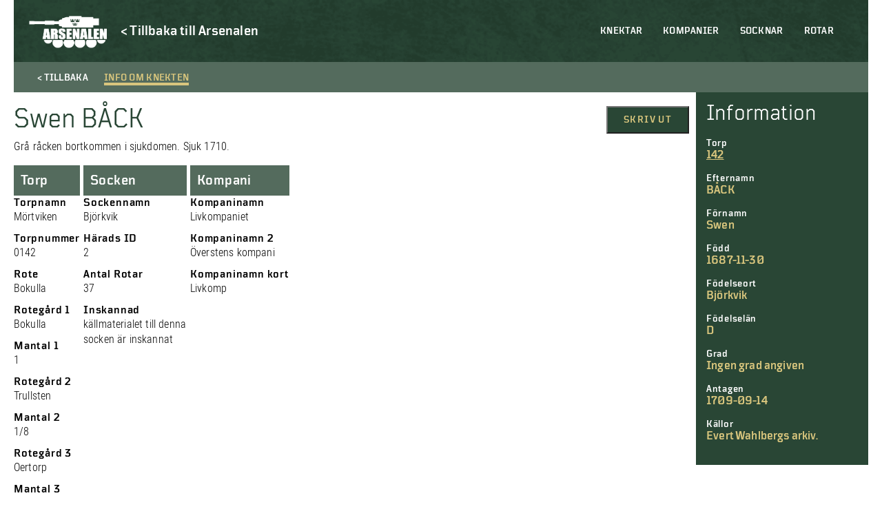

--- FILE ---
content_type: text/html; charset=UTF-8
request_url: https://soldatregister.arsenalen.se/soldier/swen-back/
body_size: 8798
content:
<!doctype html>
<html lang="sv-SE" class="no-js">
	<head>
		<meta charset="UTF-8">
		<title>  Swen BÅCK : Arsenalen | Soldatregistret</title>
		<link href="//www.google-analytics.com" rel="dns-prefetch">
		<meta http-equiv="X-UA-Compatible" content="IE=edge,chrome=1">
		<meta name="viewport" content="width=device-width, initial-scale=1.0, maximum-scale=1">
		<meta name="description" content="">
        <meta name="format-detection" content="telephone=no">
    	<meta name='robots' content='max-image-preview:large' />
<link rel='dns-prefetch' href='//s.w.org' />
<script type="text/javascript">
window._wpemojiSettings = {"baseUrl":"https:\/\/s.w.org\/images\/core\/emoji\/14.0.0\/72x72\/","ext":".png","svgUrl":"https:\/\/s.w.org\/images\/core\/emoji\/14.0.0\/svg\/","svgExt":".svg","source":{"concatemoji":"https:\/\/soldatregister.arsenalen.se\/wp-includes\/js\/wp-emoji-release.min.js?ver=6.0.11"}};
/*! This file is auto-generated */
!function(e,a,t){var n,r,o,i=a.createElement("canvas"),p=i.getContext&&i.getContext("2d");function s(e,t){var a=String.fromCharCode,e=(p.clearRect(0,0,i.width,i.height),p.fillText(a.apply(this,e),0,0),i.toDataURL());return p.clearRect(0,0,i.width,i.height),p.fillText(a.apply(this,t),0,0),e===i.toDataURL()}function c(e){var t=a.createElement("script");t.src=e,t.defer=t.type="text/javascript",a.getElementsByTagName("head")[0].appendChild(t)}for(o=Array("flag","emoji"),t.supports={everything:!0,everythingExceptFlag:!0},r=0;r<o.length;r++)t.supports[o[r]]=function(e){if(!p||!p.fillText)return!1;switch(p.textBaseline="top",p.font="600 32px Arial",e){case"flag":return s([127987,65039,8205,9895,65039],[127987,65039,8203,9895,65039])?!1:!s([55356,56826,55356,56819],[55356,56826,8203,55356,56819])&&!s([55356,57332,56128,56423,56128,56418,56128,56421,56128,56430,56128,56423,56128,56447],[55356,57332,8203,56128,56423,8203,56128,56418,8203,56128,56421,8203,56128,56430,8203,56128,56423,8203,56128,56447]);case"emoji":return!s([129777,127995,8205,129778,127999],[129777,127995,8203,129778,127999])}return!1}(o[r]),t.supports.everything=t.supports.everything&&t.supports[o[r]],"flag"!==o[r]&&(t.supports.everythingExceptFlag=t.supports.everythingExceptFlag&&t.supports[o[r]]);t.supports.everythingExceptFlag=t.supports.everythingExceptFlag&&!t.supports.flag,t.DOMReady=!1,t.readyCallback=function(){t.DOMReady=!0},t.supports.everything||(n=function(){t.readyCallback()},a.addEventListener?(a.addEventListener("DOMContentLoaded",n,!1),e.addEventListener("load",n,!1)):(e.attachEvent("onload",n),a.attachEvent("onreadystatechange",function(){"complete"===a.readyState&&t.readyCallback()})),(e=t.source||{}).concatemoji?c(e.concatemoji):e.wpemoji&&e.twemoji&&(c(e.twemoji),c(e.wpemoji)))}(window,document,window._wpemojiSettings);
</script>
<style type="text/css">
img.wp-smiley,
img.emoji {
	display: inline !important;
	border: none !important;
	box-shadow: none !important;
	height: 1em !important;
	width: 1em !important;
	margin: 0 0.07em !important;
	vertical-align: -0.1em !important;
	background: none !important;
	padding: 0 !important;
}
</style>
	<link rel='stylesheet' id='twb-open-sans-css'  href='https://fonts.googleapis.com/css?family=Open+Sans%3A300%2C400%2C500%2C600%2C700%2C800&#038;display=swap&#038;ver=6.0.11' type='text/css' media='all' />
<link rel='stylesheet' id='twbbwg-global-css'  href='https://soldatregister.arsenalen.se/wp-content/plugins/photo-gallery/booster/assets/css/global.css?ver=1.0.0' type='text/css' media='all' />
<link rel='stylesheet' id='wp-block-library-css'  href='https://soldatregister.arsenalen.se/wp-includes/css/dist/block-library/style.min.css?ver=6.0.11' type='text/css' media='all' />
<style id='global-styles-inline-css' type='text/css'>
body{--wp--preset--color--black: #000;--wp--preset--color--cyan-bluish-gray: #abb8c3;--wp--preset--color--white: #fff;--wp--preset--color--pale-pink: #f78da7;--wp--preset--color--vivid-red: #cf2e2e;--wp--preset--color--luminous-vivid-orange: #ff6900;--wp--preset--color--luminous-vivid-amber: #fcb900;--wp--preset--color--light-green-cyan: #7bdcb5;--wp--preset--color--vivid-green-cyan: #00d084;--wp--preset--color--pale-cyan-blue: #8ed1fc;--wp--preset--color--vivid-cyan-blue: #0693e3;--wp--preset--color--vivid-purple: #9b51e0;--wp--preset--color--beige: #d8c57d;--wp--preset--color--red: #760a0f;--wp--preset--color--dark-green: #294635;--wp--preset--gradient--vivid-cyan-blue-to-vivid-purple: linear-gradient(135deg,rgba(6,147,227,1) 0%,rgb(155,81,224) 100%);--wp--preset--gradient--light-green-cyan-to-vivid-green-cyan: linear-gradient(135deg,rgb(122,220,180) 0%,rgb(0,208,130) 100%);--wp--preset--gradient--luminous-vivid-amber-to-luminous-vivid-orange: linear-gradient(135deg,rgba(252,185,0,1) 0%,rgba(255,105,0,1) 100%);--wp--preset--gradient--luminous-vivid-orange-to-vivid-red: linear-gradient(135deg,rgba(255,105,0,1) 0%,rgb(207,46,46) 100%);--wp--preset--gradient--very-light-gray-to-cyan-bluish-gray: linear-gradient(135deg,rgb(238,238,238) 0%,rgb(169,184,195) 100%);--wp--preset--gradient--cool-to-warm-spectrum: linear-gradient(135deg,rgb(74,234,220) 0%,rgb(151,120,209) 20%,rgb(207,42,186) 40%,rgb(238,44,130) 60%,rgb(251,105,98) 80%,rgb(254,248,76) 100%);--wp--preset--gradient--blush-light-purple: linear-gradient(135deg,rgb(255,206,236) 0%,rgb(152,150,240) 100%);--wp--preset--gradient--blush-bordeaux: linear-gradient(135deg,rgb(254,205,165) 0%,rgb(254,45,45) 50%,rgb(107,0,62) 100%);--wp--preset--gradient--luminous-dusk: linear-gradient(135deg,rgb(255,203,112) 0%,rgb(199,81,192) 50%,rgb(65,88,208) 100%);--wp--preset--gradient--pale-ocean: linear-gradient(135deg,rgb(255,245,203) 0%,rgb(182,227,212) 50%,rgb(51,167,181) 100%);--wp--preset--gradient--electric-grass: linear-gradient(135deg,rgb(202,248,128) 0%,rgb(113,206,126) 100%);--wp--preset--gradient--midnight: linear-gradient(135deg,rgb(2,3,129) 0%,rgb(40,116,252) 100%);--wp--preset--duotone--dark-grayscale: url('#wp-duotone-dark-grayscale');--wp--preset--duotone--grayscale: url('#wp-duotone-grayscale');--wp--preset--duotone--purple-yellow: url('#wp-duotone-purple-yellow');--wp--preset--duotone--blue-red: url('#wp-duotone-blue-red');--wp--preset--duotone--midnight: url('#wp-duotone-midnight');--wp--preset--duotone--magenta-yellow: url('#wp-duotone-magenta-yellow');--wp--preset--duotone--purple-green: url('#wp-duotone-purple-green');--wp--preset--duotone--blue-orange: url('#wp-duotone-blue-orange');--wp--preset--font-size--small: 13px;--wp--preset--font-size--medium: 20px;--wp--preset--font-size--large: 36px;--wp--preset--font-size--x-large: 42px;}.has-black-color{color: var(--wp--preset--color--black) !important;}.has-cyan-bluish-gray-color{color: var(--wp--preset--color--cyan-bluish-gray) !important;}.has-white-color{color: var(--wp--preset--color--white) !important;}.has-pale-pink-color{color: var(--wp--preset--color--pale-pink) !important;}.has-vivid-red-color{color: var(--wp--preset--color--vivid-red) !important;}.has-luminous-vivid-orange-color{color: var(--wp--preset--color--luminous-vivid-orange) !important;}.has-luminous-vivid-amber-color{color: var(--wp--preset--color--luminous-vivid-amber) !important;}.has-light-green-cyan-color{color: var(--wp--preset--color--light-green-cyan) !important;}.has-vivid-green-cyan-color{color: var(--wp--preset--color--vivid-green-cyan) !important;}.has-pale-cyan-blue-color{color: var(--wp--preset--color--pale-cyan-blue) !important;}.has-vivid-cyan-blue-color{color: var(--wp--preset--color--vivid-cyan-blue) !important;}.has-vivid-purple-color{color: var(--wp--preset--color--vivid-purple) !important;}.has-black-background-color{background-color: var(--wp--preset--color--black) !important;}.has-cyan-bluish-gray-background-color{background-color: var(--wp--preset--color--cyan-bluish-gray) !important;}.has-white-background-color{background-color: var(--wp--preset--color--white) !important;}.has-pale-pink-background-color{background-color: var(--wp--preset--color--pale-pink) !important;}.has-vivid-red-background-color{background-color: var(--wp--preset--color--vivid-red) !important;}.has-luminous-vivid-orange-background-color{background-color: var(--wp--preset--color--luminous-vivid-orange) !important;}.has-luminous-vivid-amber-background-color{background-color: var(--wp--preset--color--luminous-vivid-amber) !important;}.has-light-green-cyan-background-color{background-color: var(--wp--preset--color--light-green-cyan) !important;}.has-vivid-green-cyan-background-color{background-color: var(--wp--preset--color--vivid-green-cyan) !important;}.has-pale-cyan-blue-background-color{background-color: var(--wp--preset--color--pale-cyan-blue) !important;}.has-vivid-cyan-blue-background-color{background-color: var(--wp--preset--color--vivid-cyan-blue) !important;}.has-vivid-purple-background-color{background-color: var(--wp--preset--color--vivid-purple) !important;}.has-black-border-color{border-color: var(--wp--preset--color--black) !important;}.has-cyan-bluish-gray-border-color{border-color: var(--wp--preset--color--cyan-bluish-gray) !important;}.has-white-border-color{border-color: var(--wp--preset--color--white) !important;}.has-pale-pink-border-color{border-color: var(--wp--preset--color--pale-pink) !important;}.has-vivid-red-border-color{border-color: var(--wp--preset--color--vivid-red) !important;}.has-luminous-vivid-orange-border-color{border-color: var(--wp--preset--color--luminous-vivid-orange) !important;}.has-luminous-vivid-amber-border-color{border-color: var(--wp--preset--color--luminous-vivid-amber) !important;}.has-light-green-cyan-border-color{border-color: var(--wp--preset--color--light-green-cyan) !important;}.has-vivid-green-cyan-border-color{border-color: var(--wp--preset--color--vivid-green-cyan) !important;}.has-pale-cyan-blue-border-color{border-color: var(--wp--preset--color--pale-cyan-blue) !important;}.has-vivid-cyan-blue-border-color{border-color: var(--wp--preset--color--vivid-cyan-blue) !important;}.has-vivid-purple-border-color{border-color: var(--wp--preset--color--vivid-purple) !important;}.has-vivid-cyan-blue-to-vivid-purple-gradient-background{background: var(--wp--preset--gradient--vivid-cyan-blue-to-vivid-purple) !important;}.has-light-green-cyan-to-vivid-green-cyan-gradient-background{background: var(--wp--preset--gradient--light-green-cyan-to-vivid-green-cyan) !important;}.has-luminous-vivid-amber-to-luminous-vivid-orange-gradient-background{background: var(--wp--preset--gradient--luminous-vivid-amber-to-luminous-vivid-orange) !important;}.has-luminous-vivid-orange-to-vivid-red-gradient-background{background: var(--wp--preset--gradient--luminous-vivid-orange-to-vivid-red) !important;}.has-very-light-gray-to-cyan-bluish-gray-gradient-background{background: var(--wp--preset--gradient--very-light-gray-to-cyan-bluish-gray) !important;}.has-cool-to-warm-spectrum-gradient-background{background: var(--wp--preset--gradient--cool-to-warm-spectrum) !important;}.has-blush-light-purple-gradient-background{background: var(--wp--preset--gradient--blush-light-purple) !important;}.has-blush-bordeaux-gradient-background{background: var(--wp--preset--gradient--blush-bordeaux) !important;}.has-luminous-dusk-gradient-background{background: var(--wp--preset--gradient--luminous-dusk) !important;}.has-pale-ocean-gradient-background{background: var(--wp--preset--gradient--pale-ocean) !important;}.has-electric-grass-gradient-background{background: var(--wp--preset--gradient--electric-grass) !important;}.has-midnight-gradient-background{background: var(--wp--preset--gradient--midnight) !important;}.has-small-font-size{font-size: var(--wp--preset--font-size--small) !important;}.has-medium-font-size{font-size: var(--wp--preset--font-size--medium) !important;}.has-large-font-size{font-size: var(--wp--preset--font-size--large) !important;}.has-x-large-font-size{font-size: var(--wp--preset--font-size--x-large) !important;}
</style>
<link rel='stylesheet' id='bwg_fonts-css'  href='https://soldatregister.arsenalen.se/wp-content/plugins/photo-gallery/css/bwg-fonts/fonts.css?ver=0.0.1' type='text/css' media='all' />
<link rel='stylesheet' id='sumoselect-css'  href='https://soldatregister.arsenalen.se/wp-content/plugins/photo-gallery/css/sumoselect.min.css?ver=3.4.6' type='text/css' media='all' />
<link rel='stylesheet' id='mCustomScrollbar-css'  href='https://soldatregister.arsenalen.se/wp-content/plugins/photo-gallery/css/jquery.mCustomScrollbar.min.css?ver=3.1.5' type='text/css' media='all' />
<link rel='stylesheet' id='bwg_googlefonts-css'  href='https://fonts.googleapis.com/css?family=Ubuntu&#038;subset=greek,latin,greek-ext,vietnamese,cyrillic-ext,latin-ext,cyrillic' type='text/css' media='all' />
<link rel='stylesheet' id='bwg_frontend-css'  href='https://soldatregister.arsenalen.se/wp-content/plugins/photo-gallery/css/styles.min.css?ver=1.8.12' type='text/css' media='all' />
<link rel='stylesheet' id='normalize-css'  href='https://soldatregister.arsenalen.se/wp-content/themes/soldatregistret%201.0/css/normalize.min.css?ver=1671195960' type='text/css' media='all' />
<link rel='stylesheet' id='styles-css'  href='https://soldatregister.arsenalen.se/wp-content/themes/soldatregistret%201.0/style.css?ver=1671195943' type='text/css' media='all' />
<link rel='stylesheet' id='css-slickslider-css'  href='https://soldatregister.arsenalen.se/wp-content/themes/soldatregistret%201.0/css/slick.css?ver=1.8.0' type='text/css' media='all' />
<script type='text/javascript' src='https://soldatregister.arsenalen.se/wp-includes/js/jquery/jquery.min.js?ver=3.6.0' id='jquery-core-js'></script>
<script type='text/javascript' src='https://soldatregister.arsenalen.se/wp-includes/js/jquery/jquery-migrate.min.js?ver=3.3.2' id='jquery-migrate-js'></script>
<script type='text/javascript' src='https://soldatregister.arsenalen.se/wp-content/plugins/photo-gallery/booster/assets/js/circle-progress.js?ver=1.2.2' id='twbbwg-circle-js'></script>
<script type='text/javascript' id='twbbwg-global-js-extra'>
/* <![CDATA[ */
var twb = {"nonce":"3f5ea7b5d7","ajax_url":"https:\/\/soldatregister.arsenalen.se\/wp-admin\/admin-ajax.php","plugin_url":"https:\/\/soldatregister.arsenalen.se\/wp-content\/plugins\/photo-gallery\/booster","href":"https:\/\/soldatregister.arsenalen.se\/wp-admin\/admin.php?page=twbbwg_photo-gallery"};
var twb = {"nonce":"3f5ea7b5d7","ajax_url":"https:\/\/soldatregister.arsenalen.se\/wp-admin\/admin-ajax.php","plugin_url":"https:\/\/soldatregister.arsenalen.se\/wp-content\/plugins\/photo-gallery\/booster","href":"https:\/\/soldatregister.arsenalen.se\/wp-admin\/admin.php?page=twbbwg_photo-gallery"};
/* ]]> */
</script>
<script type='text/javascript' src='https://soldatregister.arsenalen.se/wp-content/plugins/photo-gallery/booster/assets/js/global.js?ver=1.0.0' id='twbbwg-global-js'></script>
<script type='text/javascript' id='cbird_ticker-js-extra'>
/* <![CDATA[ */
var data = {"ajax_url":"https:\/\/soldatregister.arsenalen.se\/wp-admin\/admin-ajax.php","days":"dagar","day":"dag","tim":"tim","min":"min","sek":"sek"};
/* ]]> */
</script>
<script type='text/javascript' src='https://soldatregister.arsenalen.se/wp-content/plugins/cbird-opening-hours/js/ticker.js?ver=6.0.11' id='cbird_ticker-js'></script>
<script type='text/javascript' src='https://soldatregister.arsenalen.se/wp-content/plugins/photo-gallery/js/jquery.sumoselect.min.js?ver=3.4.6' id='sumoselect-js'></script>
<script type='text/javascript' src='https://soldatregister.arsenalen.se/wp-content/plugins/photo-gallery/js/jquery.mobile.min.js?ver=1.4.5' id='jquery-mobile-js'></script>
<script type='text/javascript' src='https://soldatregister.arsenalen.se/wp-content/plugins/photo-gallery/js/jquery.mCustomScrollbar.concat.min.js?ver=3.1.5' id='mCustomScrollbar-js'></script>
<script type='text/javascript' src='https://soldatregister.arsenalen.se/wp-content/plugins/photo-gallery/js/jquery.fullscreen.min.js?ver=0.6.0' id='jquery-fullscreen-js'></script>
<script type='text/javascript' id='bwg_frontend-js-extra'>
/* <![CDATA[ */
var bwg_objectsL10n = {"bwg_field_required":"f\u00e4lt \u00e4r obligatoriskt.","bwg_mail_validation":"Detta \u00e4r inte en giltig e-postadress.","bwg_search_result":"Det finns inga bilder som matchar din s\u00f6kning.","bwg_select_tag":"V\u00e4lj etikett","bwg_order_by":"Sortera efter","bwg_search":"S\u00f6k","bwg_show_ecommerce":"Show Ecommerce","bwg_hide_ecommerce":"Hide Ecommerce","bwg_show_comments":"Visa kommentarer","bwg_hide_comments":"D\u00f6lj kommentarer","bwg_restore":"\u00c5terst\u00e4ll","bwg_maximize":"Maximera","bwg_fullscreen":"Fullsk\u00e4rm","bwg_exit_fullscreen":"Avsluta fullsk\u00e4rm","bwg_search_tag":"S\u00d6K\u2026","bwg_tag_no_match":"Inga etiketter hittades","bwg_all_tags_selected":"Alla etiketter valda","bwg_tags_selected":"etiketter valda","play":"Spela","pause":"Paus","is_pro":"","bwg_play":"Spela","bwg_pause":"Paus","bwg_hide_info":"D\u00f6lj info","bwg_show_info":"Visa info","bwg_hide_rating":"D\u00f6lj betyg","bwg_show_rating":"Visa betyg","ok":"Ok","cancel":"Avbryt","select_all":"V\u00e4lj alla","lazy_load":"0","lazy_loader":"https:\/\/soldatregister.arsenalen.se\/wp-content\/plugins\/photo-gallery\/images\/ajax_loader.png","front_ajax":"0","bwg_tag_see_all":"se alla etiketter","bwg_tag_see_less":"see less tags"};
/* ]]> */
</script>
<script type='text/javascript' src='https://soldatregister.arsenalen.se/wp-content/plugins/photo-gallery/js/scripts.min.js?ver=1.8.12' id='bwg_frontend-js'></script>
<script type='text/javascript' id='wp-wpso-front-scripts-js-extra'>
/* <![CDATA[ */
var wpso = {"ajaxurl":"https:\/\/soldatregister.arsenalen.se\/wp-admin\/admin-ajax.php","user_items":[]};
/* ]]> */
</script>
<script type='text/javascript' src='https://soldatregister.arsenalen.se/wp-content/plugins/wp-sort-order/js/front-scripts.js?t=2026010223&#038;ver=6.0.11' id='wp-wpso-front-scripts-js'></script>
<link rel="https://api.w.org/" href="https://soldatregister.arsenalen.se/wp-json/" /><link rel="alternate" type="application/json" href="https://soldatregister.arsenalen.se/wp-json/wp/v2/soldier/91176" /><link rel="EditURI" type="application/rsd+xml" title="RSD" href="https://soldatregister.arsenalen.se/xmlrpc.php?rsd" />
<link rel="wlwmanifest" type="application/wlwmanifest+xml" href="https://soldatregister.arsenalen.se/wp-includes/wlwmanifest.xml" /> 
<meta name="generator" content="WordPress 6.0.11" />
<link rel="canonical" href="https://soldatregister.arsenalen.se/soldier/swen-back/" />
<link rel='shortlink' href='https://soldatregister.arsenalen.se/?p=91176' />
<link rel="alternate" type="application/json+oembed" href="https://soldatregister.arsenalen.se/wp-json/oembed/1.0/embed?url=https%3A%2F%2Fsoldatregister.arsenalen.se%2Fsoldier%2Fswen-back%2F" />
<link rel="alternate" type="text/xml+oembed" href="https://soldatregister.arsenalen.se/wp-json/oembed/1.0/embed?url=https%3A%2F%2Fsoldatregister.arsenalen.se%2Fsoldier%2Fswen-back%2F&#038;format=xml" />
	</head>
        <div id="version_number">
        V. 1.0.1    </div>
    <body class="soldier-template-default single single-soldier postid-91176">
        <!-- UTC-->
        <header class="header" id="header">
            <div class="container">
                <nav class="mobile-menu" id="mobile-menu">  
                    <ul><li id="menu-item-59044" class="menu-item menu-item-type-post_type menu-item-object-page menu-item-home menu-item-59044"><a href="https://soldatregister.arsenalen.se/">Knektar</a></li>
<li id="menu-item-59042" class="menu-item menu-item-type-post_type menu-item-object-page menu-item-59042"><a href="https://soldatregister.arsenalen.se/kompanier/">Kompanier</a></li>
<li id="menu-item-59041" class="menu-item menu-item-type-post_type menu-item-object-page menu-item-59041"><a href="https://soldatregister.arsenalen.se/socknar/">Socknar</a></li>
<li id="menu-item-59040" class="menu-item menu-item-type-post_type menu-item-object-page menu-item-59040"><a href="https://soldatregister.arsenalen.se/rotar/">Rotar</a></li>
</ul>                    <div class="mobile__buttons">
                        
                    </div>
                </nav>

                <div class="mobile-menu-footer">
                    <div class="mobile-menu-logo-wrap">
                        <a href="https://www.arsenalen.se">
                            <div class="mobile-menu-logo"></div>
                        </a>
                    </div>
                </div>
		
                <div class="logo">
    				<a href="https://soldatregister.arsenalen.se">
    					<div class="header-logo"></div>
    				</a>
                </div>
                <div class="header-back-link">
                    <a href="https://www.arsenalen.se" class="Catalog--desktop-text">
                        <p>< Tillbaka till Arsenalen</p>
                    </a>
                </div>

                <div class="bottom-and-top-meny">
                    <nav class="menu desktop-header-menu">
                            <ul><li class="menu-item menu-item-type-post_type menu-item-object-page menu-item-home menu-item-59044"><a href="https://soldatregister.arsenalen.se/">Knektar</a></li>
<li class="menu-item menu-item-type-post_type menu-item-object-page menu-item-59042"><a href="https://soldatregister.arsenalen.se/kompanier/">Kompanier</a></li>
<li class="menu-item menu-item-type-post_type menu-item-object-page menu-item-59041"><a href="https://soldatregister.arsenalen.se/socknar/">Socknar</a></li>
<li class="menu-item menu-item-type-post_type menu-item-object-page menu-item-59040"><a href="https://soldatregister.arsenalen.se/rotar/">Rotar</a></li>
</ul>                    </nav> 
                </div>

            </div>

            <div class="mobile-menu-btn" id="open-mobile-menu">
                <div class="wrap">
                    <span></span>
                    <span></span>
                    <span></span>
                    <span></span>
                </div>
            </div>

		</header>

        <main role="main" class="page-main">
    <div class="container">
                                <div class="Catalog-holder">
                <div class="Catalog-text-soldier">
                    <div class="Catalog-tab-bar Catalog-tab-bar-not-in-museum">
                        <div class="Catalog-tab-bar-button Catalog--back-button">
                            <span class="Catalog--desktop-text">< Tillbaka</span>
                            <span class="Catalog--mobile-text"><</span>
                        </div>
                        <div id="showText" class="Catalog-tab-bar-button active">
                            <span>Info om knekten</span>
                        </div>
                    </div>
                    <article id="post-91176" class="post-91176 soldier type-soldier status-publish hentry">
                        <div class="Catalog-tab-text">
                            <div class="Catalog-in-museum-mobile"></div>
                            <div class="Catalog-content">
                                <div class="Catalog-start-text">
                                    <h1>Swen BÅCK</h1>
                                    <p>Grå råcken bortkommen i sjukdomen. Sjuk 1710.</p>
                                </div>
                                <div class="Catalog-files">
            
    
            </div>                                <div class="soldier-buttons">
                                    <button class="Window-print" onClick="window.print()">Skriv ut</button>
                                </div> 
                            </div>
                            <div class="Catalog-soldier-holder">
    <div class="Catalog-soldier">
                    <div class="Catalog-tab">                                
                <h3>Torp</h3>
            </div>
        
                    <h3>Torpnamn</h3>
            <p>Mörtviken</p>
        
                                <h3>Torpnummer</h3>
            <p>0142</p>
        
                    <h3>Rote</h3>
            <p>Bokulla</p>
        
        
        
        
                    <h3>Rotegård 1</h3>
            <p>Bokulla</p>
        
                    <h3>Mantal 1</h3>
            <p>1</p>
        
                    <h3>Rotegård 2</h3>
            <p>Trullsten</p>
        
                    <h3>Mantal 2</h3>
            <p>1/8</p>
        
                    <h3>Rotegård 3</h3>
            <p>Oertorp</p>
        
                    <h3>Mantal 3</h3>
            <p>1/4</p>
        
                    <h3>Rotegård 4</h3>
            <p>Hallingstugan</p>
        
                    <h3>Mantal 4</h3>
            <p>1/16</p>
        
        
        
        
        
        
        
        
                
        
        
        
        
        <!--             <h3>Noteringar</h3>
            <p>Rotens nummer år 1686 - 101, 1688 - 90, fr o m 1710 - 142.

Rotens sammansättning år 1686:
Bookulla -- Nils, 1 Mantal. Huvudrote.
Åtorp -- Olof, 1/4 Mantal. Hjälprote.
Trulsten -- Olof, 1/8 Mantal. Hjälprote.
Hallingstugun -- Erich, 1/17 Mantal. Hjälprote. Possessor Märta Berendt.
Åhlgiöhle -- Olof, 1/16 Mantal. Hjälprote. Possessor: Märta Berendt.

Rotens sammansättning år 1728:
Bokulla -- Simon, 1 Mantal. Huvudrote. Possessor: FörrådsCassans lösta förpantning.
Trulsten -- Karl, 1/8 Mantal. Hjälprote. Possessor: Infanteriet.
Oertorp -- Ramund, 1/4 Mantal. Hjälprote: Possessor: Herr Gerhard Berkner.
Hallingstugan -- Olof, 1/16 Mantal. Hjälprote: Possessor: Herr De Besches arvingar.

Åhlgiöhle är efter LandsContorets uppgifne förtäckning på förändringarne under 11/8 1725 befriat för wp_registry_roteIndelningen såsom oskattlagd dagvärkstorp under Heljesta Capitains Säte, och i stället infört år 1697 Roten till hjälp: Nybygget Högtorp, Carl, possessor Fru Berendts arvingar. Ännu finnes i Roten efter undersökningen i Compagniet år 1728 Stafhälla -- Daniel, 1/8 Mantal. Possessor: Fru Merta Posses arvingar.
</p>
         -->
    </div>

    <div class="Catalog-soldier">
                    <div class="Catalog-tab">
                <h3>Socken</h3>
            </div>
        
                    <h3>Sockennamn</h3>
            <p>Björkvik</p>
        
                    <h3>Härads ID</h3>
            <p>2</p>
        
                    <h3>Antal Rotar</h3>
            <p>37</p>
        
                    <h3>Inskannad</h3>
                            <p>källmaterialet till denna socken är inskannat</p>
                                    </div>

    <div class="Catalog-soldier">
                    <div class="Catalog-tab">                                
                <h3>Kompani</h3>
            </div>
        
                    <h3>Kompaninamn</h3>
            <p>Livkompaniet</p>
        
                    <h3>Kompaninamn 2</h3>
            <p>Överstens kompani</p>
        
                    <h3>Kompaninamn kort</h3>
            <p>Livkomp</p>
            </div>

    <div class="Catalog-soldier">
        
        
        
        
        
        
        
        
            
        
        
            </div>

    <div class="Catalog-soldier">
        
        
        
        
        
        
        
        
            
        
        
            </div>

    <div class="Catalog-soldier">
        
        
        
        
        
        
        
        
            
        
        
            </div>

    <div class="Catalog-soldier">
        
        
        
        
        
        
        
        
            
        
        
            </div>

    <div class="Catalog-soldier">
        
        
        
            </div>

    <div class="Catalog-soldier">
        
        
        
            </div>

    <div class="Catalog-soldier">
        
        
        
            </div>

    <div class="Catalog-soldier">
        
        
        
            </div>

    <div class="Catalog-soldier">
        
        
        
            </div>

    <div class="Catalog-soldier">
        
        
        
            </div>

    <div class="Catalog-soldier">
        
        
        
            </div>

    <div class="Catalog-soldier">
        
        
        
            </div>

    <div class="Catalog-soldier">
        
        
        
            </div>

    <div class="Catalog-soldier">
        
        
        
            </div>

    <div class="Catalog-soldier">
        
        
        
            </div>

    <div class="Catalog-soldier">
        
        
        
            </div>

    <div class="Catalog-soldier">
        
        
        
            </div>

    <div class="Catalog-soldier">
        
        
        
            </div>

    <div class="Catalog-soldier">
        
        
        
            </div>

    <div class="Catalog-soldier">
        
        
        
            </div>

    <div class="Catalog-soldier">
        
        
        
            </div>

    <div class="Catalog-soldier">
        
        
        
            </div>

    <div class="Catalog-soldier">
        
        
        
            </div>

    <div class="Catalog-soldier">
        
        
        
            </div>
</div>                        </div>
                    </article>
                </div>
                <div class="Catalog-sidebar-holder">
    <div class="Catalog-sidebar">                    
        <div class="Catalog-sidebar-heading">Information</div>
        
                        <h3>Torp</h3>
            <a href="https://soldatregister.arsenalen.se/rote/142-bokulla-mortviken/"><p>142</p></a>
                
                    <h3>Efternamn</h3>
            <p>BÅCK</p>
                            <h3>Förnamn</h3>
            <p>Swen</p>
                                                <h3>Född</h3>
            <p>1687-11-30</p>
                            <h3>Födelseort</h3>
            <p>Björkvik</p>
                            <h3>Födelselän</h3>
            <p>D</p>
                                                                                            <h3>Grad</h3>
            <p>Ingen grad angiven</p>
                                                                <h3>Antagen</h3>
            <p>1709-09-14</p>
                                                                                            <h3>Källor</h3>
            <p>Evert Wahlbergs arkiv.</p>
            </div>
</div>                          </div>
                                                
    <h2 class="centerText">Fler knektar</h2>
    <div class="List-items">
                                <a class="List-item-holder" href="https://soldatregister.arsenalen.se/soldier/anders-groth-2/">
                <div class="List-item">     
                    <div class="List-item-text-soldier">
                        <div class="List-item-text-toptext"></div>
                        <div class="List-item-text-heading">GROTH, Anders</div>
                        <div class="List-item-text-content">GM-45 i anseende till kroppssvaghet oduglig till krigstjänst. Erhåller därför avsked, samt anmäles till underhåll på expektans jml Kungl. brev 1835-12-30.</div>
                    </div>
                    <div class="List-item-hover-arrow">></div>
                    <div class="List-item-hover"></div>
                </div>
            </a>
                                <a class="List-item-holder" href="https://soldatregister.arsenalen.se/soldier/olof-lundtra/">
                <div class="List-item">     
                    <div class="List-item-text-soldier">
                        <div class="List-item-text-toptext"></div>
                        <div class="List-item-text-heading">LUNDTRÄ, Olof</div>
                        <div class="List-item-text-content">Gift, 3 barn. Inflyttade till Kålslefven 1749 efter Johan Lundträ.
Ankom Pommern från Sverige 1761-10-19. Kommenderades till Stralsund. Var i tjänst 1778.
Ev död i Finland 1788.</div>
                    </div>
                    <div class="List-item-hover-arrow">></div>
                    <div class="List-item-hover"></div>
                </div>
            </a>
                                <a class="List-item-holder" href="https://soldatregister.arsenalen.se/soldier/per-bjorn-2/">
                <div class="List-item">     
                    <div class="List-item-text-soldier">
                        <div class="List-item-text-toptext"></div>
                        <div class="List-item-text-heading">BJÖRN, Per</div>
                        <div class="List-item-text-content">Död i Uddevalla.</div>
                    </div>
                    <div class="List-item-hover-arrow">></div>
                    <div class="List-item-hover"></div>
                </div>
            </a>
                                <a class="List-item-holder" href="https://soldatregister.arsenalen.se/soldier/hakan-tornqvist/">
                <div class="List-item">     
                    <div class="List-item-text-soldier">
                        <div class="List-item-text-toptext"></div>
                        <div class="List-item-text-heading">TÖRNQVIST, Håkan</div>
                        <div class="List-item-text-content">"Antagen Trumpetaren och Directeuren Håkan Törnqvist". År 1774 står han som "Volontär".</div>
                    </div>
                    <div class="List-item-hover-arrow">></div>
                    <div class="List-item-hover"></div>
                </div>
            </a>
            </div>
    </div>
</main>
<script>
    jQuery('#showGallery').click(function(){
        jQuery('#showText').removeClass('active');
        jQuery(this).addClass('active');
        jQuery('.Catalog-tab-text').fadeOut(function(){
            jQuery('.Catalog-tab-images').fadeIn();    
        });
    });

    jQuery('#showText').click(function(){
        jQuery('#showGallery').removeClass('active');
        jQuery(this).addClass('active');
        jQuery('.Catalog-tab-images').fadeOut(function(){
            jQuery('.Catalog-tab-text').fadeIn();    
        });         
    });
</script><footer class="footer" id="footer">
    <div class="container">

		<div class="footer__container">

			<div class="contact_adress footer__column">
				<div class="adress">
									</div>
			</div>

			<div class="openHoursText footer__column">
								<div class="openHoursTimes"><strong>Måndag: </strong>Stängt<br /><strong>Tisdag: </strong>Stängt<br /><strong>Onsdag: </strong>Stängt<br /><strong>Torsdag: </strong>Stängt<br /><strong>Fredag: </strong>Stängt<br /><strong>Lördag: </strong>11:00-17:00<br /><strong>Söndag: </strong>11:00-17:00<br /></div>
			</div>

			<div class="footer__column socialLogos">
				<h3>Sociala medier</h3>
				<div class="fb-tw">
					<a href="https://www.facebook.com/arsenalen.sverigesforsvarsfordonsmuseum/" title="facebook.com/arsenalen.sverigesforsvarsfordonsmuseum/" rel="noopener noreferrer" target="_blank"><div class="icon fb"></div></a>
					<a href="https://www.instagram.com/arsenalen_strangnas/" title="instagram.com/arsenalen_strangnas/" rel="noopener noreferrer" target="_blank"><div class="icon tw"></div></a>
					<a href="https://www.youtube.com/channel/UCo25byt2hfikG3vuU00Zuog" title="youtube.com/channel/UCo25byt2hfikG3vuU00Zuog" rel="noopener noreferrer" target="_blank"><div class="icon yt"></div></a>
					<div id="TA_socialButtonIcon383" class="TA_socialButtonIcon"><ul id="OdrijaRrRl9" class="TA_links LXtovKV"><li id="s83PkDPAo" class="L7DtfuNls"><a target="_blank" href="https://www.tripadvisor.se/Attraction_Review-g911526-d3695450-Reviews-Arsenalen_Sveriges_Forsvarsfordonsmuseum-Strangnas_Sodermanland_County.html"><img src="https://static.tacdn.com/img2/brand_refresh/Tripadvisor_logomark.svg"/></a></li></ul></div><script async src="https://www.jscache.com/wejs?wtype=socialButtonIcon&amp;uniq=383&amp;locationId=3695450&amp;color=white&amp;size=lg&amp;lang=sv&amp;display_version=2" data-loadtrk onload="this.loadtrk=true"></script>
				</div>
							</div>

			<div class="adressNewsletter footer__column">
				<div class="newsletter">
					<h3>Nyhetsbrev</h3>
					<p>Registrera dig för vårt nyhetsbrev</p>
					<form method="post" class="form">		
						<div class="form-col">
							<div class="form-row">
								<div class="input-wrap">
									<input type="email" name="email" required><span class="input-label">Din e-postadress*</span>
								</div>
							</div>
							<div class="form-row">
								<div class="input-wrap">
									<button type="submit" class="btn" id="newsletter-form-send">Registrera</button>
								</div>
							</div>
						</div>
						<label style="display: none !important;">Låt detta fält vara tomt om du är människa: 						<input type="text" name="_mc4wp_honeypot" value="" tabindex="-1" autocomplete="off" />
					</label>
					</form>
				</div>
			</div>
		</div>

    </div>

</footer>
<div id="conference-form" class="form-holder">
		<article class="form">
                        <div class="container">
                            <form id="takeover-conference-form"><h2>Konferensbokningsförfrågan</h2>
                            <div class="startpage-form takeover-form">
                                <div class="form-col">
                                    <div class="form-row">
                                        <div class="input-wrap">
                                            <input type="text" id="takeover-form-name" name="name" required><span class="input-label">Namn*</span>
                                        </div>
                                    </div>
                                    <div class="form-row">
                                        <div class="input-wrap">
                                            <input type="text" id="takeover-form-company" name="company"><span class="input-label">Ev. Förening / Företag</span>
                                        </div>
                                    </div>
                                    <div class="form-row">
                                        <div class="input-wrap">
                                            <input type="number" id="takeover-form-number" name="phone"><span class="input-label">Telefonnummer</span>
                                        </div>
                                    </div>
                                    <div class="form-row">
                                        <div class="input-wrap">
                                            <input type="email" id="takeover-form-email" name="email" required><span class="input-label">Epostadress*</span>
                                        </div>
                                    </div>
                                    
                                    <div class="form-row">
                                        <div class="input-wrap">
                                            
                                            <select name="type" required class="conference-select">

                                                
                                                    <option>Konferenspaket Heldag</option>

                                                
                                                    <option>Konferenspaket Halvdag</option>

                                                
                                                    <option>Kickoffpaket nr 1</option>

                                                
                                                    <option>Kickoffpaket nr 2</option>

                                                
                                                    <option>Kickoffpaket nr 3</option>

                                                
                                                    <option>Kickoffpaket nr 4</option>

                                                                                            </select>
                                        </div>
                                    </div>

                                    <div class="form-row" id="req"><p>* Obligatoriska fält</p><br></div>
                                </div>
                                <div class="form-col">
                                    <div class="form-row">
                                        <div class="input-wrap">
                                            <input type="text" id="takeover-form-date" name="date"><span class="input-label">Önskat datum*</span>
                                        </div>
                                    </div>
                                    <div class="form-row">
                                        <div class="input-wrap">
                                            <textarea name="message" required class="conference-textarea"></textarea><span class="input-label">Meddelande*</span>
                                        </div>
                                    </div>
                                    <div class="form-row takeover-button-holder">
                                            <input type="text" id="contact-form-codetodoor" name="codetodoor" />
                                            <button type="submit" class="takeover-button-send">Skicka</button>
                                            <div class="takeover-button-cancel">Avbryt</div>
                                    </div>

                                </div>

                                
                            </div>
                            </form>
                            <div class="takeover-conference-form-loader"><h3>Skickar formulär...</h3>
                            </div>

                            <!-- Success message -->

                            
                            <div class="takeover-conference-form-success">
                                <h3>Tackar!</h3>
                                <p>Nu är det skickat! Vi återkommer inom 5 arbetsdagar.</p>
                            </div>
                        </div>
        </article>
</div><div id="groupbooking-form" class="form-holder">
        <article class="form">
                        <div class="container">
                            <form id="takeover-groupbooking-form"><h2>Gruppbokningsförfrågan</h2>
                            <div class="startpage-form takeover-form">
                                <div class="form-col">
                                    <div class="form-row">
                                        <div class="input-wrap">
                                            <input type="text" id="takeover-form-name" name="name" required><span class="input-label">Namn*</span>
                                        </div>
                                    </div>
                                    <div class="form-row">
                                        <div class="input-wrap">
                                            <input type="text" id="takeover-form-company" name="company"><span class="input-label">Ev. Förening / Företag</span>
                                        </div>
                                    </div>
                                    <div class="form-row">
                                        <div class="input-wrap">
                                            <input type="number" id="takeover-form-number" name="phone"><span class="input-label">Telefonnummer</span>
                                        </div>
                                    </div>
                                    <div class="form-row">
                                        <div class="input-wrap">
                                            <input type="email" id="takeover-form-email" name="email" required><span class="input-label">Epostadress*</span>
                                        </div>
                                    </div>
                                    
                                    <div class="form-row" id="req"><p>* Obligatoriska fält</p><br></div>
                                </div>
                                <div class="form-col">
                                    <div class="form-row">
                                        <div class="input-wrap">
                                            <input type="text" id="takeover-form-date" name="date"><span class="input-label">Önskat datum*</span>
                                        </div>
                                    </div>
                                    <div class="form-row">
                                        <div class="input-wrap">
                                            <textarea name="message" required></textarea><span class="input-label">Meddelande*</span>
                                        </div>
                                    </div>
                                    <div class="form-row takeover-button-holder">
                                            <input type="text" id="contact-form-codetodoor" name="codetodoor" />
                                            <button type="submit" class="takeover-button-send">Skicka</button>
                                            <div class="takeover-button-cancel">Avbryt</div>
                                    </div>

                                </div>

                                
                            </div>
                            </form>
                            <div class="takeover-groupbooking-form-loader"><h3>Skickar formulär...</h3>
                            </div>

                            <!-- Success message -->

                            
                            <div class="takeover-groupbooking-form-success">
                                <h3>Tackar!</h3>
                                <p>Nu är det skickat! Vi återkommer inom 5 arbetsdagar.</p>
                            </div>
                        </div>
        </article>
</div><div id="takeover"></div>
<style>
	#takeover {
		display: none;
		width: 100%;
		height: 100%;
		background-color: #000000;
		opacity: 0.7;
		position: fixed;
		top: 0;
		left: 0;
		z-index: 1900;	
	}
</style>

<script type='text/javascript' id='corescripts-js-extra'>
/* <![CDATA[ */
var cb_ajax = {"ajax_url":"https:\/\/soldatregister.arsenalen.se\/wp-admin\/admin-ajax.php"};
/* ]]> */
</script>
<script type='text/javascript' src='https://soldatregister.arsenalen.se/wp-content/themes/soldatregistret%201.0/js/scripts.js?ver=1671195965' id='corescripts-js'></script>
<script type='text/javascript' src='https://soldatregister.arsenalen.se/wp-content/themes/soldatregistret%201.0/js/slick.min.js?ver=1.8.0' id='jq-slickslider-js'></script>
<script type='text/javascript' src='https://soldatregister.arsenalen.se/wp-content/themes/soldatregistret%201.0/js/modernizr-custom.js?ver=3.6.0' id='modernizr-js'></script>
<script type='text/javascript' src='https://soldatregister.arsenalen.se/wp-includes/js/jquery/ui/core.min.js?ver=1.13.1' id='jquery-ui-core-js'></script>

</body>
</html>